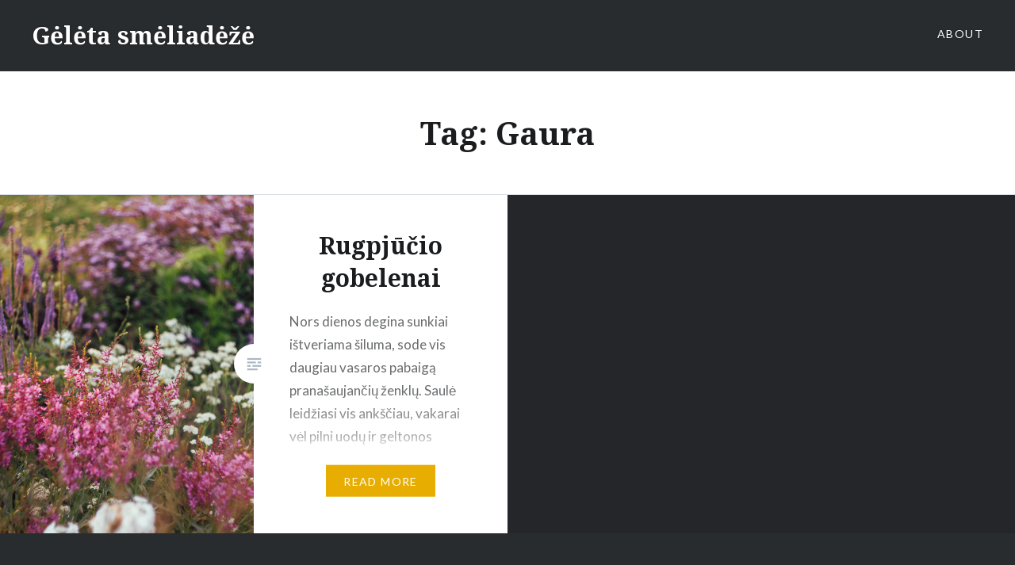

--- FILE ---
content_type: text/html; charset=UTF-8
request_url: https://geleta.smeliadeze.lt/tag/gaura/
body_size: 9067
content:
<!DOCTYPE html>
<html lang="en-US">
<head>
<meta charset="UTF-8">
<meta name="viewport" content="width=device-width, initial-scale=1">
<link rel="profile" href="http://gmpg.org/xfn/11">
<link rel="pingback" href="https://geleta.smeliadeze.lt/xmlrpc.php">

<title>Gaura &#8211; Gėlėta smėliadėžė</title>
<meta name='robots' content='max-image-preview:large' />
<link rel='dns-prefetch' href='//fonts.googleapis.com' />
<link rel="alternate" type="application/rss+xml" title="Gėlėta smėliadėžė &raquo; Feed" href="https://geleta.smeliadeze.lt/feed/" />
<link rel="alternate" type="application/rss+xml" title="Gėlėta smėliadėžė &raquo; Comments Feed" href="https://geleta.smeliadeze.lt/comments/feed/" />
<link rel="alternate" type="application/rss+xml" title="Gėlėta smėliadėžė &raquo; Gaura Tag Feed" href="https://geleta.smeliadeze.lt/tag/gaura/feed/" />
<style id='wp-img-auto-sizes-contain-inline-css' type='text/css'>
img:is([sizes=auto i],[sizes^="auto," i]){contain-intrinsic-size:3000px 1500px}
/*# sourceURL=wp-img-auto-sizes-contain-inline-css */
</style>
<style id='wp-emoji-styles-inline-css' type='text/css'>

	img.wp-smiley, img.emoji {
		display: inline !important;
		border: none !important;
		box-shadow: none !important;
		height: 1em !important;
		width: 1em !important;
		margin: 0 0.07em !important;
		vertical-align: -0.1em !important;
		background: none !important;
		padding: 0 !important;
	}
/*# sourceURL=wp-emoji-styles-inline-css */
</style>
<style id='wp-block-library-inline-css' type='text/css'>
:root{--wp-block-synced-color:#7a00df;--wp-block-synced-color--rgb:122,0,223;--wp-bound-block-color:var(--wp-block-synced-color);--wp-editor-canvas-background:#ddd;--wp-admin-theme-color:#007cba;--wp-admin-theme-color--rgb:0,124,186;--wp-admin-theme-color-darker-10:#006ba1;--wp-admin-theme-color-darker-10--rgb:0,107,160.5;--wp-admin-theme-color-darker-20:#005a87;--wp-admin-theme-color-darker-20--rgb:0,90,135;--wp-admin-border-width-focus:2px}@media (min-resolution:192dpi){:root{--wp-admin-border-width-focus:1.5px}}.wp-element-button{cursor:pointer}:root .has-very-light-gray-background-color{background-color:#eee}:root .has-very-dark-gray-background-color{background-color:#313131}:root .has-very-light-gray-color{color:#eee}:root .has-very-dark-gray-color{color:#313131}:root .has-vivid-green-cyan-to-vivid-cyan-blue-gradient-background{background:linear-gradient(135deg,#00d084,#0693e3)}:root .has-purple-crush-gradient-background{background:linear-gradient(135deg,#34e2e4,#4721fb 50%,#ab1dfe)}:root .has-hazy-dawn-gradient-background{background:linear-gradient(135deg,#faaca8,#dad0ec)}:root .has-subdued-olive-gradient-background{background:linear-gradient(135deg,#fafae1,#67a671)}:root .has-atomic-cream-gradient-background{background:linear-gradient(135deg,#fdd79a,#004a59)}:root .has-nightshade-gradient-background{background:linear-gradient(135deg,#330968,#31cdcf)}:root .has-midnight-gradient-background{background:linear-gradient(135deg,#020381,#2874fc)}:root{--wp--preset--font-size--normal:16px;--wp--preset--font-size--huge:42px}.has-regular-font-size{font-size:1em}.has-larger-font-size{font-size:2.625em}.has-normal-font-size{font-size:var(--wp--preset--font-size--normal)}.has-huge-font-size{font-size:var(--wp--preset--font-size--huge)}.has-text-align-center{text-align:center}.has-text-align-left{text-align:left}.has-text-align-right{text-align:right}.has-fit-text{white-space:nowrap!important}#end-resizable-editor-section{display:none}.aligncenter{clear:both}.items-justified-left{justify-content:flex-start}.items-justified-center{justify-content:center}.items-justified-right{justify-content:flex-end}.items-justified-space-between{justify-content:space-between}.screen-reader-text{border:0;clip-path:inset(50%);height:1px;margin:-1px;overflow:hidden;padding:0;position:absolute;width:1px;word-wrap:normal!important}.screen-reader-text:focus{background-color:#ddd;clip-path:none;color:#444;display:block;font-size:1em;height:auto;left:5px;line-height:normal;padding:15px 23px 14px;text-decoration:none;top:5px;width:auto;z-index:100000}html :where(.has-border-color){border-style:solid}html :where([style*=border-top-color]){border-top-style:solid}html :where([style*=border-right-color]){border-right-style:solid}html :where([style*=border-bottom-color]){border-bottom-style:solid}html :where([style*=border-left-color]){border-left-style:solid}html :where([style*=border-width]){border-style:solid}html :where([style*=border-top-width]){border-top-style:solid}html :where([style*=border-right-width]){border-right-style:solid}html :where([style*=border-bottom-width]){border-bottom-style:solid}html :where([style*=border-left-width]){border-left-style:solid}html :where(img[class*=wp-image-]){height:auto;max-width:100%}:where(figure){margin:0 0 1em}html :where(.is-position-sticky){--wp-admin--admin-bar--position-offset:var(--wp-admin--admin-bar--height,0px)}@media screen and (max-width:600px){html :where(.is-position-sticky){--wp-admin--admin-bar--position-offset:0px}}

/*# sourceURL=wp-block-library-inline-css */
</style><style id='global-styles-inline-css' type='text/css'>
:root{--wp--preset--aspect-ratio--square: 1;--wp--preset--aspect-ratio--4-3: 4/3;--wp--preset--aspect-ratio--3-4: 3/4;--wp--preset--aspect-ratio--3-2: 3/2;--wp--preset--aspect-ratio--2-3: 2/3;--wp--preset--aspect-ratio--16-9: 16/9;--wp--preset--aspect-ratio--9-16: 9/16;--wp--preset--color--black: #000000;--wp--preset--color--cyan-bluish-gray: #abb8c3;--wp--preset--color--white: #ffffff;--wp--preset--color--pale-pink: #f78da7;--wp--preset--color--vivid-red: #cf2e2e;--wp--preset--color--luminous-vivid-orange: #ff6900;--wp--preset--color--luminous-vivid-amber: #fcb900;--wp--preset--color--light-green-cyan: #7bdcb5;--wp--preset--color--vivid-green-cyan: #00d084;--wp--preset--color--pale-cyan-blue: #8ed1fc;--wp--preset--color--vivid-cyan-blue: #0693e3;--wp--preset--color--vivid-purple: #9b51e0;--wp--preset--gradient--vivid-cyan-blue-to-vivid-purple: linear-gradient(135deg,rgb(6,147,227) 0%,rgb(155,81,224) 100%);--wp--preset--gradient--light-green-cyan-to-vivid-green-cyan: linear-gradient(135deg,rgb(122,220,180) 0%,rgb(0,208,130) 100%);--wp--preset--gradient--luminous-vivid-amber-to-luminous-vivid-orange: linear-gradient(135deg,rgb(252,185,0) 0%,rgb(255,105,0) 100%);--wp--preset--gradient--luminous-vivid-orange-to-vivid-red: linear-gradient(135deg,rgb(255,105,0) 0%,rgb(207,46,46) 100%);--wp--preset--gradient--very-light-gray-to-cyan-bluish-gray: linear-gradient(135deg,rgb(238,238,238) 0%,rgb(169,184,195) 100%);--wp--preset--gradient--cool-to-warm-spectrum: linear-gradient(135deg,rgb(74,234,220) 0%,rgb(151,120,209) 20%,rgb(207,42,186) 40%,rgb(238,44,130) 60%,rgb(251,105,98) 80%,rgb(254,248,76) 100%);--wp--preset--gradient--blush-light-purple: linear-gradient(135deg,rgb(255,206,236) 0%,rgb(152,150,240) 100%);--wp--preset--gradient--blush-bordeaux: linear-gradient(135deg,rgb(254,205,165) 0%,rgb(254,45,45) 50%,rgb(107,0,62) 100%);--wp--preset--gradient--luminous-dusk: linear-gradient(135deg,rgb(255,203,112) 0%,rgb(199,81,192) 50%,rgb(65,88,208) 100%);--wp--preset--gradient--pale-ocean: linear-gradient(135deg,rgb(255,245,203) 0%,rgb(182,227,212) 50%,rgb(51,167,181) 100%);--wp--preset--gradient--electric-grass: linear-gradient(135deg,rgb(202,248,128) 0%,rgb(113,206,126) 100%);--wp--preset--gradient--midnight: linear-gradient(135deg,rgb(2,3,129) 0%,rgb(40,116,252) 100%);--wp--preset--font-size--small: 13px;--wp--preset--font-size--medium: 20px;--wp--preset--font-size--large: 36px;--wp--preset--font-size--x-large: 42px;--wp--preset--spacing--20: 0.44rem;--wp--preset--spacing--30: 0.67rem;--wp--preset--spacing--40: 1rem;--wp--preset--spacing--50: 1.5rem;--wp--preset--spacing--60: 2.25rem;--wp--preset--spacing--70: 3.38rem;--wp--preset--spacing--80: 5.06rem;--wp--preset--shadow--natural: 6px 6px 9px rgba(0, 0, 0, 0.2);--wp--preset--shadow--deep: 12px 12px 50px rgba(0, 0, 0, 0.4);--wp--preset--shadow--sharp: 6px 6px 0px rgba(0, 0, 0, 0.2);--wp--preset--shadow--outlined: 6px 6px 0px -3px rgb(255, 255, 255), 6px 6px rgb(0, 0, 0);--wp--preset--shadow--crisp: 6px 6px 0px rgb(0, 0, 0);}:where(.is-layout-flex){gap: 0.5em;}:where(.is-layout-grid){gap: 0.5em;}body .is-layout-flex{display: flex;}.is-layout-flex{flex-wrap: wrap;align-items: center;}.is-layout-flex > :is(*, div){margin: 0;}body .is-layout-grid{display: grid;}.is-layout-grid > :is(*, div){margin: 0;}:where(.wp-block-columns.is-layout-flex){gap: 2em;}:where(.wp-block-columns.is-layout-grid){gap: 2em;}:where(.wp-block-post-template.is-layout-flex){gap: 1.25em;}:where(.wp-block-post-template.is-layout-grid){gap: 1.25em;}.has-black-color{color: var(--wp--preset--color--black) !important;}.has-cyan-bluish-gray-color{color: var(--wp--preset--color--cyan-bluish-gray) !important;}.has-white-color{color: var(--wp--preset--color--white) !important;}.has-pale-pink-color{color: var(--wp--preset--color--pale-pink) !important;}.has-vivid-red-color{color: var(--wp--preset--color--vivid-red) !important;}.has-luminous-vivid-orange-color{color: var(--wp--preset--color--luminous-vivid-orange) !important;}.has-luminous-vivid-amber-color{color: var(--wp--preset--color--luminous-vivid-amber) !important;}.has-light-green-cyan-color{color: var(--wp--preset--color--light-green-cyan) !important;}.has-vivid-green-cyan-color{color: var(--wp--preset--color--vivid-green-cyan) !important;}.has-pale-cyan-blue-color{color: var(--wp--preset--color--pale-cyan-blue) !important;}.has-vivid-cyan-blue-color{color: var(--wp--preset--color--vivid-cyan-blue) !important;}.has-vivid-purple-color{color: var(--wp--preset--color--vivid-purple) !important;}.has-black-background-color{background-color: var(--wp--preset--color--black) !important;}.has-cyan-bluish-gray-background-color{background-color: var(--wp--preset--color--cyan-bluish-gray) !important;}.has-white-background-color{background-color: var(--wp--preset--color--white) !important;}.has-pale-pink-background-color{background-color: var(--wp--preset--color--pale-pink) !important;}.has-vivid-red-background-color{background-color: var(--wp--preset--color--vivid-red) !important;}.has-luminous-vivid-orange-background-color{background-color: var(--wp--preset--color--luminous-vivid-orange) !important;}.has-luminous-vivid-amber-background-color{background-color: var(--wp--preset--color--luminous-vivid-amber) !important;}.has-light-green-cyan-background-color{background-color: var(--wp--preset--color--light-green-cyan) !important;}.has-vivid-green-cyan-background-color{background-color: var(--wp--preset--color--vivid-green-cyan) !important;}.has-pale-cyan-blue-background-color{background-color: var(--wp--preset--color--pale-cyan-blue) !important;}.has-vivid-cyan-blue-background-color{background-color: var(--wp--preset--color--vivid-cyan-blue) !important;}.has-vivid-purple-background-color{background-color: var(--wp--preset--color--vivid-purple) !important;}.has-black-border-color{border-color: var(--wp--preset--color--black) !important;}.has-cyan-bluish-gray-border-color{border-color: var(--wp--preset--color--cyan-bluish-gray) !important;}.has-white-border-color{border-color: var(--wp--preset--color--white) !important;}.has-pale-pink-border-color{border-color: var(--wp--preset--color--pale-pink) !important;}.has-vivid-red-border-color{border-color: var(--wp--preset--color--vivid-red) !important;}.has-luminous-vivid-orange-border-color{border-color: var(--wp--preset--color--luminous-vivid-orange) !important;}.has-luminous-vivid-amber-border-color{border-color: var(--wp--preset--color--luminous-vivid-amber) !important;}.has-light-green-cyan-border-color{border-color: var(--wp--preset--color--light-green-cyan) !important;}.has-vivid-green-cyan-border-color{border-color: var(--wp--preset--color--vivid-green-cyan) !important;}.has-pale-cyan-blue-border-color{border-color: var(--wp--preset--color--pale-cyan-blue) !important;}.has-vivid-cyan-blue-border-color{border-color: var(--wp--preset--color--vivid-cyan-blue) !important;}.has-vivid-purple-border-color{border-color: var(--wp--preset--color--vivid-purple) !important;}.has-vivid-cyan-blue-to-vivid-purple-gradient-background{background: var(--wp--preset--gradient--vivid-cyan-blue-to-vivid-purple) !important;}.has-light-green-cyan-to-vivid-green-cyan-gradient-background{background: var(--wp--preset--gradient--light-green-cyan-to-vivid-green-cyan) !important;}.has-luminous-vivid-amber-to-luminous-vivid-orange-gradient-background{background: var(--wp--preset--gradient--luminous-vivid-amber-to-luminous-vivid-orange) !important;}.has-luminous-vivid-orange-to-vivid-red-gradient-background{background: var(--wp--preset--gradient--luminous-vivid-orange-to-vivid-red) !important;}.has-very-light-gray-to-cyan-bluish-gray-gradient-background{background: var(--wp--preset--gradient--very-light-gray-to-cyan-bluish-gray) !important;}.has-cool-to-warm-spectrum-gradient-background{background: var(--wp--preset--gradient--cool-to-warm-spectrum) !important;}.has-blush-light-purple-gradient-background{background: var(--wp--preset--gradient--blush-light-purple) !important;}.has-blush-bordeaux-gradient-background{background: var(--wp--preset--gradient--blush-bordeaux) !important;}.has-luminous-dusk-gradient-background{background: var(--wp--preset--gradient--luminous-dusk) !important;}.has-pale-ocean-gradient-background{background: var(--wp--preset--gradient--pale-ocean) !important;}.has-electric-grass-gradient-background{background: var(--wp--preset--gradient--electric-grass) !important;}.has-midnight-gradient-background{background: var(--wp--preset--gradient--midnight) !important;}.has-small-font-size{font-size: var(--wp--preset--font-size--small) !important;}.has-medium-font-size{font-size: var(--wp--preset--font-size--medium) !important;}.has-large-font-size{font-size: var(--wp--preset--font-size--large) !important;}.has-x-large-font-size{font-size: var(--wp--preset--font-size--x-large) !important;}
/*# sourceURL=global-styles-inline-css */
</style>

<style id='classic-theme-styles-inline-css' type='text/css'>
/*! This file is auto-generated */
.wp-block-button__link{color:#fff;background-color:#32373c;border-radius:9999px;box-shadow:none;text-decoration:none;padding:calc(.667em + 2px) calc(1.333em + 2px);font-size:1.125em}.wp-block-file__button{background:#32373c;color:#fff;text-decoration:none}
/*# sourceURL=/wp-includes/css/classic-themes.min.css */
</style>
<link rel='stylesheet' id='genericons-css' href='https://geleta.smeliadeze.lt/wp-content/themes/dyad-mod/genericons/genericons.css?ver=3.2' type='text/css' media='all' />
<link rel='stylesheet' id='dyad-fonts-css' href='https://fonts.googleapis.com/css?family=Lato%3A400%2C400italic%2C700%2C700italic%7CNoto+Serif%3A400%2C400italic%2C700%2C700italic&#038;subset=latin%2Clatin-ext' type='text/css' media='all' />
<link rel='stylesheet' id='dyad-style-css' href='https://geleta.smeliadeze.lt/wp-content/themes/dyad-mod/style.css?ver=6.9' type='text/css' media='all' />
<script type="text/javascript" src="https://geleta.smeliadeze.lt/wp-includes/js/jquery/jquery.min.js?ver=3.7.1" id="jquery-core-js"></script>
<script type="text/javascript" src="https://geleta.smeliadeze.lt/wp-includes/js/jquery/jquery-migrate.min.js?ver=3.4.1" id="jquery-migrate-js"></script>
<link rel="https://api.w.org/" href="https://geleta.smeliadeze.lt/wp-json/" /><link rel="alternate" title="JSON" type="application/json" href="https://geleta.smeliadeze.lt/wp-json/wp/v2/tags/212" /><link rel="EditURI" type="application/rsd+xml" title="RSD" href="https://geleta.smeliadeze.lt/xmlrpc.php?rsd" />
<meta name="generator" content="WordPress 6.9" />
</head>

<body class="archive tag tag-gaura tag-212 wp-theme-dyad-mod has-post-thumbnail no-featured-posts no-js">
<div id="page" class="hfeed site">
	<a class="skip-link screen-reader-text" href="#content">Skip to content</a>

	<header id="masthead" class="site-header" role="banner">
		<div class="site-branding">
						<h1 class="site-title">
				<a href="https://geleta.smeliadeze.lt/" rel="home">
					Gėlėta smėliadėžė				</a>
			</h1>
			<p class="site-description"></p>
		</div><!-- .site-branding -->

		<nav id="site-navigation" class="main-navigation" role="navigation">
			<button class="menu-toggle" aria-controls="primary-menu" aria-expanded="false">Menu</button>
			<div id="primary-menu" class="menu"><ul>
<li class="page_item page-item-122"><a href="https://geleta.smeliadeze.lt/about/">About</a></li>
</ul></div>
		</nav>

	</header><!-- #masthead -->

	<div class="site-inner">

		<!-- MODIFIED: removed featured content -->

		<div id="content" class="site-content">

	<main id="primary" class="content-area" role="main">

		<div id="posts" class="posts">

			
				<header class="page-header">
					<h1 class="page-title">Tag: <span>Gaura</span></h1>				</header><!-- .page-header -->


								
					

<article id="post-4035" class="post-4035 post type-post status-publish format-standard has-post-thumbnail hentry category-vasara tag-allium tag-aster tag-calamagrostis tag-coreopsis tag-daucus-carota tag-eupatorium-maculatum tag-gaura tag-heuchera tag-hylotelephium tag-lythrum tag-molinia tag-monarda tag-sanguisorba tag-sesleria tag-sporobolus tag-verbena tag-veronicastrum">

		<div class="entry-media" style="background-image: url(https://geleta.smeliadeze.lt/wp-content/uploads/2018/08/raudokle_swirl-630x840.jpg)">
	</div>

	<div class="entry-inner">
		<div class="entry-inner-content">
			<header class="entry-header">
				<h2 class="entry-title"><a href="https://geleta.smeliadeze.lt/2018/08/02/rugpjucio-gobelenai/" rel="bookmark">Rugpjūčio gobelenai</a></h2>			</header><!-- .entry-header -->

			<div class="entry-content">
				<p>Nors dienos degina sunkiai ištveriama šiluma, sode vis daugiau vasaros pabaigą pranašaujančių ženklų. Saulė leidžiasi vis ankščiau, vakarai vėl pilni uodų ir geltonos įstrižos šviesos, pradėjo skleistis pirmieji astrų žiedai. Keista ši vasara – lyg ir labai ilga, nes saulėtos dienos nenustoja lepinti nuo gegužės, bet sode tikrasis proveržis vyksta tik paskutinėmis savaitėmis, kai augalai&#8230; </p>
<div class="link-more"><a href="https://geleta.smeliadeze.lt/2018/08/02/rugpjucio-gobelenai/">Read More</a></div>
			</div><!-- .entry-content -->
		</div><!-- .entry-inner-content -->
	</div><!-- .entry-inner -->

	<a class="cover-link" href="https://geleta.smeliadeze.lt/2018/08/02/rugpjucio-gobelenai/"></a>

</article><!-- #post-## -->

				
				
			
		</div><!-- .posts -->

	</main><!-- #main -->



		</div><!-- #content -->

		<footer id="colophon" class="site-footer" role="contentinfo">
			
				<div class="widget-area widgets-four" role="complementary">
					<div class="grid-container">
						<aside id="categories-2" class="widget widget_categories"><h3 class="widget-title">Categories</h3>
			<ul>
					<li class="cat-item cat-item-3"><a href="https://geleta.smeliadeze.lt/category/portretai/">Augalų portretai</a>
</li>
	<li class="cat-item cat-item-5"><a href="https://geleta.smeliadeze.lt/category/garden-bloggers-bloom-day/">Garden Bloggers&#039; Bloom Day</a>
</li>
	<li class="cat-item cat-item-6"><a href="https://geleta.smeliadeze.lt/category/ivairenybes/">Įvairenybės</a>
</li>
	<li class="cat-item cat-item-213"><a href="https://geleta.smeliadeze.lt/category/keliones/">Kelionės</a>
</li>
	<li class="cat-item cat-item-8"><a href="https://geleta.smeliadeze.lt/category/pasvarstymai/">Pasvarstymai</a>
</li>
	<li class="cat-item cat-item-9"><a href="https://geleta.smeliadeze.lt/category/pavasaris/">Pavasaris</a>
</li>
	<li class="cat-item cat-item-11"><a href="https://geleta.smeliadeze.lt/category/ruduo/">Ruduo</a>
</li>
	<li class="cat-item cat-item-178"><a href="https://geleta.smeliadeze.lt/category/valgomi-dalykeliai/">Valgomi dalykėliai</a>
</li>
	<li class="cat-item cat-item-12"><a href="https://geleta.smeliadeze.lt/category/vasara/">Vasara</a>
</li>
	<li class="cat-item cat-item-13"><a href="https://geleta.smeliadeze.lt/category/vienmeciai-eksperimentai/">Vienmečiai eksperimentai</a>
</li>
	<li class="cat-item cat-item-14"><a href="https://geleta.smeliadeze.lt/category/ziema/">Žiema</a>
</li>
			</ul>

			</aside><aside id="tag_cloud-3" class="widget widget_tag_cloud"><h3 class="widget-title">Tags</h3><div class="tagcloud"><a href="https://geleta.smeliadeze.lt/tag/achillea/" class="tag-cloud-link tag-link-18 tag-link-position-1" style="font-size: 11.932584269663pt;" aria-label="Achillea (8 items)">Achillea</a>
<a href="https://geleta.smeliadeze.lt/tag/allium/" class="tag-cloud-link tag-link-20 tag-link-position-2" style="font-size: 9.2584269662921pt;" aria-label="Allium (5 items)">Allium</a>
<a href="https://geleta.smeliadeze.lt/tag/amelanchier/" class="tag-cloud-link tag-link-181 tag-link-position-3" style="font-size: 9.2584269662921pt;" aria-label="Amelanchier (5 items)">Amelanchier</a>
<a href="https://geleta.smeliadeze.lt/tag/aster/" class="tag-cloud-link tag-link-22 tag-link-position-4" style="font-size: 17.123595505618pt;" aria-label="Aster (18 items)">Aster</a>
<a href="https://geleta.smeliadeze.lt/tag/berberis/" class="tag-cloud-link tag-link-26 tag-link-position-5" style="font-size: 9.2584269662921pt;" aria-label="Berberis (5 items)">Berberis</a>
<a href="https://geleta.smeliadeze.lt/tag/calamagrostis/" class="tag-cloud-link tag-link-30 tag-link-position-6" style="font-size: 17.438202247191pt;" aria-label="Calamagrostis (19 items)">Calamagrostis</a>
<a href="https://geleta.smeliadeze.lt/tag/carex/" class="tag-cloud-link tag-link-36 tag-link-position-7" style="font-size: 11.14606741573pt;" aria-label="Carex (7 items)">Carex</a>
<a href="https://geleta.smeliadeze.lt/tag/cirsium/" class="tag-cloud-link tag-link-43 tag-link-position-8" style="font-size: 8pt;" aria-label="Cirsium (4 items)">Cirsium</a>
<a href="https://geleta.smeliadeze.lt/tag/cornus/" class="tag-cloud-link tag-link-46 tag-link-position-9" style="font-size: 9.2584269662921pt;" aria-label="Cornus (5 items)">Cornus</a>
<a href="https://geleta.smeliadeze.lt/tag/cosmos/" class="tag-cloud-link tag-link-47 tag-link-position-10" style="font-size: 8pt;" aria-label="Cosmos (4 items)">Cosmos</a>
<a href="https://geleta.smeliadeze.lt/tag/crocus/" class="tag-cloud-link tag-link-48 tag-link-position-11" style="font-size: 15.078651685393pt;" aria-label="Crocus (13 items)">Crocus</a>
<a href="https://geleta.smeliadeze.lt/tag/deschampsia/" class="tag-cloud-link tag-link-55 tag-link-position-12" style="font-size: 8pt;" aria-label="Deschampsia (4 items)">Deschampsia</a>
<a href="https://geleta.smeliadeze.lt/tag/echinacea/" class="tag-cloud-link tag-link-58 tag-link-position-13" style="font-size: 11.14606741573pt;" aria-label="Echinacea (7 items)">Echinacea</a>
<a href="https://geleta.smeliadeze.lt/tag/eupatorium/" class="tag-cloud-link tag-link-64 tag-link-position-14" style="font-size: 13.348314606742pt;" aria-label="Eupatorium (10 items)">Eupatorium</a>
<a href="https://geleta.smeliadeze.lt/tag/euphorbia/" class="tag-cloud-link tag-link-65 tag-link-position-15" style="font-size: 8pt;" aria-label="Euphorbia (4 items)">Euphorbia</a>
<a href="https://geleta.smeliadeze.lt/tag/fritillaria/" class="tag-cloud-link tag-link-71 tag-link-position-16" style="font-size: 10.359550561798pt;" aria-label="Fritillaria (6 items)">Fritillaria</a>
<a href="https://geleta.smeliadeze.lt/tag/geranium/" class="tag-cloud-link tag-link-74 tag-link-position-17" style="font-size: 11.14606741573pt;" aria-label="Geranium (7 items)">Geranium</a>
<a href="https://geleta.smeliadeze.lt/tag/geum/" class="tag-cloud-link tag-link-75 tag-link-position-18" style="font-size: 11.14606741573pt;" aria-label="Geum (7 items)">Geum</a>
<a href="https://geleta.smeliadeze.lt/tag/heliopsis/" class="tag-cloud-link tag-link-80 tag-link-position-19" style="font-size: 10.359550561798pt;" aria-label="Heliopsis (6 items)">Heliopsis</a>
<a href="https://geleta.smeliadeze.lt/tag/hemerocallis/" class="tag-cloud-link tag-link-82 tag-link-position-20" style="font-size: 10.359550561798pt;" aria-label="Hemerocallis (6 items)">Hemerocallis</a>
<a href="https://geleta.smeliadeze.lt/tag/heuchera/" class="tag-cloud-link tag-link-83 tag-link-position-21" style="font-size: 9.2584269662921pt;" aria-label="Heuchera (5 items)">Heuchera</a>
<a href="https://geleta.smeliadeze.lt/tag/iris/" class="tag-cloud-link tag-link-86 tag-link-position-22" style="font-size: 15.078651685393pt;" aria-label="Iris (13 items)">Iris</a>
<a href="https://geleta.smeliadeze.lt/tag/knautia/" class="tag-cloud-link tag-link-92 tag-link-position-23" style="font-size: 9.2584269662921pt;" aria-label="Knautia (5 items)">Knautia</a>
<a href="https://geleta.smeliadeze.lt/tag/lythrum/" class="tag-cloud-link tag-link-101 tag-link-position-24" style="font-size: 14.449438202247pt;" aria-label="Lythrum (12 items)">Lythrum</a>
<a href="https://geleta.smeliadeze.lt/tag/miscanthus/" class="tag-cloud-link tag-link-104 tag-link-position-25" style="font-size: 12.719101123596pt;" aria-label="Miscanthus (9 items)">Miscanthus</a>
<a href="https://geleta.smeliadeze.lt/tag/molinia/" class="tag-cloud-link tag-link-107 tag-link-position-26" style="font-size: 11.14606741573pt;" aria-label="Molinia (7 items)">Molinia</a>
<a href="https://geleta.smeliadeze.lt/tag/monarda/" class="tag-cloud-link tag-link-108 tag-link-position-27" style="font-size: 11.932584269663pt;" aria-label="Monarda (8 items)">Monarda</a>
<a href="https://geleta.smeliadeze.lt/tag/muscari/" class="tag-cloud-link tag-link-109 tag-link-position-28" style="font-size: 10.359550561798pt;" aria-label="Muscari (6 items)">Muscari</a>
<a href="https://geleta.smeliadeze.lt/tag/narcissus/" class="tag-cloud-link tag-link-111 tag-link-position-29" style="font-size: 13.977528089888pt;" aria-label="Narcissus (11 items)">Narcissus</a>
<a href="https://geleta.smeliadeze.lt/tag/paeonia/" class="tag-cloud-link tag-link-117 tag-link-position-30" style="font-size: 9.2584269662921pt;" aria-label="Paeonia (5 items)">Paeonia</a>
<a href="https://geleta.smeliadeze.lt/tag/panicum/" class="tag-cloud-link tag-link-118 tag-link-position-31" style="font-size: 11.14606741573pt;" aria-label="Panicum (7 items)">Panicum</a>
<a href="https://geleta.smeliadeze.lt/tag/prunus/" class="tag-cloud-link tag-link-182 tag-link-position-32" style="font-size: 10.359550561798pt;" aria-label="Prunus (6 items)">Prunus</a>
<a href="https://geleta.smeliadeze.lt/tag/rosa/" class="tag-cloud-link tag-link-138 tag-link-position-33" style="font-size: 22pt;" aria-label="Rosa (38 items)">Rosa</a>
<a href="https://geleta.smeliadeze.lt/tag/rudbeckia/" class="tag-cloud-link tag-link-141 tag-link-position-34" style="font-size: 15.078651685393pt;" aria-label="Rudbeckia (13 items)">Rudbeckia</a>
<a href="https://geleta.smeliadeze.lt/tag/salvia/" class="tag-cloud-link tag-link-145 tag-link-position-35" style="font-size: 12.719101123596pt;" aria-label="Salvia (9 items)">Salvia</a>
<a href="https://geleta.smeliadeze.lt/tag/sambucus/" class="tag-cloud-link tag-link-146 tag-link-position-36" style="font-size: 11.14606741573pt;" aria-label="Sambucus (7 items)">Sambucus</a>
<a href="https://geleta.smeliadeze.lt/tag/sanguisorba/" class="tag-cloud-link tag-link-147 tag-link-position-37" style="font-size: 10.359550561798pt;" aria-label="Sanguisorba (6 items)">Sanguisorba</a>
<a href="https://geleta.smeliadeze.lt/tag/sedum/" class="tag-cloud-link tag-link-151 tag-link-position-38" style="font-size: 12.719101123596pt;" aria-label="Sedum (9 items)">Sedum</a>
<a href="https://geleta.smeliadeze.lt/tag/sesleria/" class="tag-cloud-link tag-link-202 tag-link-position-39" style="font-size: 9.2584269662921pt;" aria-label="Sesleria (5 items)">Sesleria</a>
<a href="https://geleta.smeliadeze.lt/tag/spiraea/" class="tag-cloud-link tag-link-157 tag-link-position-40" style="font-size: 11.932584269663pt;" aria-label="Spiraea (8 items)">Spiraea</a>
<a href="https://geleta.smeliadeze.lt/tag/symphyotrichum/" class="tag-cloud-link tag-link-160 tag-link-position-41" style="font-size: 13.977528089888pt;" aria-label="Symphyotrichum (11 items)">Symphyotrichum</a>
<a href="https://geleta.smeliadeze.lt/tag/syringa/" class="tag-cloud-link tag-link-161 tag-link-position-42" style="font-size: 9.2584269662921pt;" aria-label="Syringa (5 items)">Syringa</a>
<a href="https://geleta.smeliadeze.lt/tag/tulipa/" class="tag-cloud-link tag-link-166 tag-link-position-43" style="font-size: 17.438202247191pt;" aria-label="Tulipa (19 items)">Tulipa</a>
<a href="https://geleta.smeliadeze.lt/tag/verbena/" class="tag-cloud-link tag-link-170 tag-link-position-44" style="font-size: 15.865168539326pt;" aria-label="Verbena (15 items)">Verbena</a>
<a href="https://geleta.smeliadeze.lt/tag/veronicastrum/" class="tag-cloud-link tag-link-172 tag-link-position-45" style="font-size: 9.2584269662921pt;" aria-label="Veronicastrum (5 items)">Veronicastrum</a></div>
</aside><aside id="archives-4" class="widget widget_archive"><h3 class="widget-title">Archives</h3>		<label class="screen-reader-text" for="archives-dropdown-4">Archives</label>
		<select id="archives-dropdown-4" name="archive-dropdown">
			
			<option value="">Select Month</option>
				<option value='https://geleta.smeliadeze.lt/2025/01/'> January 2025 </option>
	<option value='https://geleta.smeliadeze.lt/2024/05/'> May 2024 </option>
	<option value='https://geleta.smeliadeze.lt/2024/01/'> January 2024 </option>
	<option value='https://geleta.smeliadeze.lt/2023/10/'> October 2023 </option>
	<option value='https://geleta.smeliadeze.lt/2023/09/'> September 2023 </option>
	<option value='https://geleta.smeliadeze.lt/2023/08/'> August 2023 </option>
	<option value='https://geleta.smeliadeze.lt/2023/07/'> July 2023 </option>
	<option value='https://geleta.smeliadeze.lt/2023/06/'> June 2023 </option>
	<option value='https://geleta.smeliadeze.lt/2023/05/'> May 2023 </option>
	<option value='https://geleta.smeliadeze.lt/2023/04/'> April 2023 </option>
	<option value='https://geleta.smeliadeze.lt/2023/03/'> March 2023 </option>
	<option value='https://geleta.smeliadeze.lt/2023/02/'> February 2023 </option>
	<option value='https://geleta.smeliadeze.lt/2023/01/'> January 2023 </option>
	<option value='https://geleta.smeliadeze.lt/2021/07/'> July 2021 </option>
	<option value='https://geleta.smeliadeze.lt/2021/05/'> May 2021 </option>
	<option value='https://geleta.smeliadeze.lt/2021/04/'> April 2021 </option>
	<option value='https://geleta.smeliadeze.lt/2020/07/'> July 2020 </option>
	<option value='https://geleta.smeliadeze.lt/2020/06/'> June 2020 </option>
	<option value='https://geleta.smeliadeze.lt/2020/05/'> May 2020 </option>
	<option value='https://geleta.smeliadeze.lt/2020/04/'> April 2020 </option>
	<option value='https://geleta.smeliadeze.lt/2020/03/'> March 2020 </option>
	<option value='https://geleta.smeliadeze.lt/2020/02/'> February 2020 </option>
	<option value='https://geleta.smeliadeze.lt/2019/11/'> November 2019 </option>
	<option value='https://geleta.smeliadeze.lt/2019/10/'> October 2019 </option>
	<option value='https://geleta.smeliadeze.lt/2019/06/'> June 2019 </option>
	<option value='https://geleta.smeliadeze.lt/2019/05/'> May 2019 </option>
	<option value='https://geleta.smeliadeze.lt/2019/01/'> January 2019 </option>
	<option value='https://geleta.smeliadeze.lt/2018/12/'> December 2018 </option>
	<option value='https://geleta.smeliadeze.lt/2018/11/'> November 2018 </option>
	<option value='https://geleta.smeliadeze.lt/2018/10/'> October 2018 </option>
	<option value='https://geleta.smeliadeze.lt/2018/08/'> August 2018 </option>
	<option value='https://geleta.smeliadeze.lt/2018/07/'> July 2018 </option>
	<option value='https://geleta.smeliadeze.lt/2018/06/'> June 2018 </option>
	<option value='https://geleta.smeliadeze.lt/2018/05/'> May 2018 </option>
	<option value='https://geleta.smeliadeze.lt/2018/04/'> April 2018 </option>
	<option value='https://geleta.smeliadeze.lt/2018/03/'> March 2018 </option>
	<option value='https://geleta.smeliadeze.lt/2018/01/'> January 2018 </option>
	<option value='https://geleta.smeliadeze.lt/2017/12/'> December 2017 </option>
	<option value='https://geleta.smeliadeze.lt/2017/08/'> August 2017 </option>
	<option value='https://geleta.smeliadeze.lt/2017/07/'> July 2017 </option>
	<option value='https://geleta.smeliadeze.lt/2017/05/'> May 2017 </option>
	<option value='https://geleta.smeliadeze.lt/2017/04/'> April 2017 </option>
	<option value='https://geleta.smeliadeze.lt/2017/03/'> March 2017 </option>
	<option value='https://geleta.smeliadeze.lt/2016/11/'> November 2016 </option>
	<option value='https://geleta.smeliadeze.lt/2016/10/'> October 2016 </option>
	<option value='https://geleta.smeliadeze.lt/2016/09/'> September 2016 </option>
	<option value='https://geleta.smeliadeze.lt/2016/08/'> August 2016 </option>
	<option value='https://geleta.smeliadeze.lt/2016/03/'> March 2016 </option>
	<option value='https://geleta.smeliadeze.lt/2015/08/'> August 2015 </option>
	<option value='https://geleta.smeliadeze.lt/2015/07/'> July 2015 </option>
	<option value='https://geleta.smeliadeze.lt/2015/04/'> April 2015 </option>
	<option value='https://geleta.smeliadeze.lt/2015/03/'> March 2015 </option>
	<option value='https://geleta.smeliadeze.lt/2014/08/'> August 2014 </option>
	<option value='https://geleta.smeliadeze.lt/2014/02/'> February 2014 </option>
	<option value='https://geleta.smeliadeze.lt/2014/01/'> January 2014 </option>
	<option value='https://geleta.smeliadeze.lt/2013/11/'> November 2013 </option>
	<option value='https://geleta.smeliadeze.lt/2013/10/'> October 2013 </option>
	<option value='https://geleta.smeliadeze.lt/2013/09/'> September 2013 </option>
	<option value='https://geleta.smeliadeze.lt/2013/08/'> August 2013 </option>
	<option value='https://geleta.smeliadeze.lt/2013/07/'> July 2013 </option>
	<option value='https://geleta.smeliadeze.lt/2013/06/'> June 2013 </option>
	<option value='https://geleta.smeliadeze.lt/2013/05/'> May 2013 </option>
	<option value='https://geleta.smeliadeze.lt/2013/04/'> April 2013 </option>
	<option value='https://geleta.smeliadeze.lt/2013/03/'> March 2013 </option>
	<option value='https://geleta.smeliadeze.lt/2013/02/'> February 2013 </option>
	<option value='https://geleta.smeliadeze.lt/2013/01/'> January 2013 </option>
	<option value='https://geleta.smeliadeze.lt/2012/12/'> December 2012 </option>
	<option value='https://geleta.smeliadeze.lt/2012/11/'> November 2012 </option>
	<option value='https://geleta.smeliadeze.lt/2012/10/'> October 2012 </option>
	<option value='https://geleta.smeliadeze.lt/2012/09/'> September 2012 </option>

		</select>

			<script type="text/javascript">
/* <![CDATA[ */

( ( dropdownId ) => {
	const dropdown = document.getElementById( dropdownId );
	function onSelectChange() {
		setTimeout( () => {
			if ( 'escape' === dropdown.dataset.lastkey ) {
				return;
			}
			if ( dropdown.value ) {
				document.location.href = dropdown.value;
			}
		}, 250 );
	}
	function onKeyUp( event ) {
		if ( 'Escape' === event.key ) {
			dropdown.dataset.lastkey = 'escape';
		} else {
			delete dropdown.dataset.lastkey;
		}
	}
	function onClick() {
		delete dropdown.dataset.lastkey;
	}
	dropdown.addEventListener( 'keyup', onKeyUp );
	dropdown.addEventListener( 'click', onClick );
	dropdown.addEventListener( 'change', onSelectChange );
})( "archives-dropdown-4" );

//# sourceURL=WP_Widget_Archives%3A%3Awidget
/* ]]> */
</script>
</aside><aside id="search-4" class="widget widget_search"><form role="search" method="get" class="search-form" action="https://geleta.smeliadeze.lt/">
				<label>
					<span class="screen-reader-text">Search for:</span>
					<input type="search" class="search-field" placeholder="Search &hellip;" value="" name="s" />
				</label>
				<input type="submit" class="search-submit" value="Search" />
			</form></aside>					</div><!-- .grid-container -->
				</div><!-- #secondary -->

			
			<div class="footer-bottom-info ">
				
				<div class="site-info">
					<a href="http://wordpress.org/">Proudly powered by WordPress</a>
					<span class="sep"> | </span>
					Theme: Dyad by <a href="http://wordpress.com/themes/dyad/" rel="designer">WordPress.com</a>.				</div><!-- .site-info -->
			</div><!-- .footer-bottom-info -->

		</footer><!-- #colophon -->

	</div><!-- .site-inner -->
</div><!-- #page -->

<script type="speculationrules">
{"prefetch":[{"source":"document","where":{"and":[{"href_matches":"/*"},{"not":{"href_matches":["/wp-*.php","/wp-admin/*","/wp-content/uploads/*","/wp-content/*","/wp-content/plugins/*","/wp-content/themes/dyad-mod/*","/*\\?(.+)"]}},{"not":{"selector_matches":"a[rel~=\"nofollow\"]"}},{"not":{"selector_matches":".no-prefetch, .no-prefetch a"}}]},"eagerness":"conservative"}]}
</script>
<script type="text/javascript" src="https://geleta.smeliadeze.lt/wp-includes/js/imagesloaded.min.js?ver=5.0.0" id="imagesloaded-js"></script>
<script type="text/javascript" src="https://geleta.smeliadeze.lt/wp-content/themes/dyad-mod/js/navigation.js?ver=20120206" id="dyad-navigation-js"></script>
<script type="text/javascript" src="https://geleta.smeliadeze.lt/wp-content/themes/dyad-mod/js/skip-link-focus-fix.js?ver=20130115" id="dyad-skip-link-focus-fix-js"></script>
<script type="text/javascript" src="https://geleta.smeliadeze.lt/wp-includes/js/masonry.min.js?ver=4.2.2" id="masonry-js"></script>
<script type="text/javascript" src="https://geleta.smeliadeze.lt/wp-content/themes/dyad-mod/js/global.js?ver=20151204" id="dyad-global-js"></script>
<script id="wp-emoji-settings" type="application/json">
{"baseUrl":"https://s.w.org/images/core/emoji/17.0.2/72x72/","ext":".png","svgUrl":"https://s.w.org/images/core/emoji/17.0.2/svg/","svgExt":".svg","source":{"concatemoji":"https://geleta.smeliadeze.lt/wp-includes/js/wp-emoji-release.min.js?ver=6.9"}}
</script>
<script type="module">
/* <![CDATA[ */
/*! This file is auto-generated */
const a=JSON.parse(document.getElementById("wp-emoji-settings").textContent),o=(window._wpemojiSettings=a,"wpEmojiSettingsSupports"),s=["flag","emoji"];function i(e){try{var t={supportTests:e,timestamp:(new Date).valueOf()};sessionStorage.setItem(o,JSON.stringify(t))}catch(e){}}function c(e,t,n){e.clearRect(0,0,e.canvas.width,e.canvas.height),e.fillText(t,0,0);t=new Uint32Array(e.getImageData(0,0,e.canvas.width,e.canvas.height).data);e.clearRect(0,0,e.canvas.width,e.canvas.height),e.fillText(n,0,0);const a=new Uint32Array(e.getImageData(0,0,e.canvas.width,e.canvas.height).data);return t.every((e,t)=>e===a[t])}function p(e,t){e.clearRect(0,0,e.canvas.width,e.canvas.height),e.fillText(t,0,0);var n=e.getImageData(16,16,1,1);for(let e=0;e<n.data.length;e++)if(0!==n.data[e])return!1;return!0}function u(e,t,n,a){switch(t){case"flag":return n(e,"\ud83c\udff3\ufe0f\u200d\u26a7\ufe0f","\ud83c\udff3\ufe0f\u200b\u26a7\ufe0f")?!1:!n(e,"\ud83c\udde8\ud83c\uddf6","\ud83c\udde8\u200b\ud83c\uddf6")&&!n(e,"\ud83c\udff4\udb40\udc67\udb40\udc62\udb40\udc65\udb40\udc6e\udb40\udc67\udb40\udc7f","\ud83c\udff4\u200b\udb40\udc67\u200b\udb40\udc62\u200b\udb40\udc65\u200b\udb40\udc6e\u200b\udb40\udc67\u200b\udb40\udc7f");case"emoji":return!a(e,"\ud83e\u1fac8")}return!1}function f(e,t,n,a){let r;const o=(r="undefined"!=typeof WorkerGlobalScope&&self instanceof WorkerGlobalScope?new OffscreenCanvas(300,150):document.createElement("canvas")).getContext("2d",{willReadFrequently:!0}),s=(o.textBaseline="top",o.font="600 32px Arial",{});return e.forEach(e=>{s[e]=t(o,e,n,a)}),s}function r(e){var t=document.createElement("script");t.src=e,t.defer=!0,document.head.appendChild(t)}a.supports={everything:!0,everythingExceptFlag:!0},new Promise(t=>{let n=function(){try{var e=JSON.parse(sessionStorage.getItem(o));if("object"==typeof e&&"number"==typeof e.timestamp&&(new Date).valueOf()<e.timestamp+604800&&"object"==typeof e.supportTests)return e.supportTests}catch(e){}return null}();if(!n){if("undefined"!=typeof Worker&&"undefined"!=typeof OffscreenCanvas&&"undefined"!=typeof URL&&URL.createObjectURL&&"undefined"!=typeof Blob)try{var e="postMessage("+f.toString()+"("+[JSON.stringify(s),u.toString(),c.toString(),p.toString()].join(",")+"));",a=new Blob([e],{type:"text/javascript"});const r=new Worker(URL.createObjectURL(a),{name:"wpTestEmojiSupports"});return void(r.onmessage=e=>{i(n=e.data),r.terminate(),t(n)})}catch(e){}i(n=f(s,u,c,p))}t(n)}).then(e=>{for(const n in e)a.supports[n]=e[n],a.supports.everything=a.supports.everything&&a.supports[n],"flag"!==n&&(a.supports.everythingExceptFlag=a.supports.everythingExceptFlag&&a.supports[n]);var t;a.supports.everythingExceptFlag=a.supports.everythingExceptFlag&&!a.supports.flag,a.supports.everything||((t=a.source||{}).concatemoji?r(t.concatemoji):t.wpemoji&&t.twemoji&&(r(t.twemoji),r(t.wpemoji)))});
//# sourceURL=https://geleta.smeliadeze.lt/wp-includes/js/wp-emoji-loader.min.js
/* ]]> */
</script>

</body>
</html>
